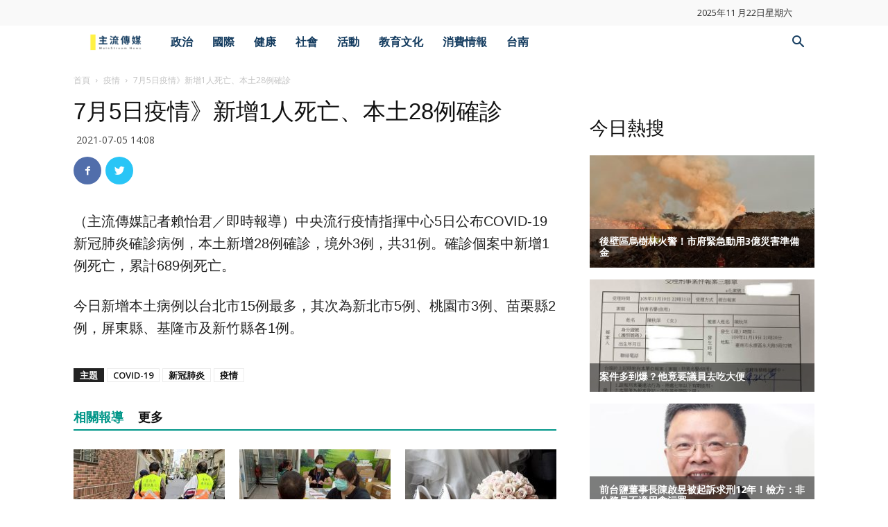

--- FILE ---
content_type: text/html; charset=UTF-8
request_url: https://msntw.com/wp-admin/admin-ajax.php?td_theme_name=Newspaper&v=9.6.1
body_size: -345
content:
{"14914":241}

--- FILE ---
content_type: text/html; charset=utf-8
request_url: https://www.google.com/recaptcha/api2/aframe
body_size: 266
content:
<!DOCTYPE HTML><html><head><meta http-equiv="content-type" content="text/html; charset=UTF-8"></head><body><script nonce="apJ_tZ_BiaOtkeLwB6OyBQ">/** Anti-fraud and anti-abuse applications only. See google.com/recaptcha */ try{var clients={'sodar':'https://pagead2.googlesyndication.com/pagead/sodar?'};window.addEventListener("message",function(a){try{if(a.source===window.parent){var b=JSON.parse(a.data);var c=clients[b['id']];if(c){var d=document.createElement('img');d.src=c+b['params']+'&rc='+(localStorage.getItem("rc::a")?sessionStorage.getItem("rc::b"):"");window.document.body.appendChild(d);sessionStorage.setItem("rc::e",parseInt(sessionStorage.getItem("rc::e")||0)+1);localStorage.setItem("rc::h",'1763822261094');}}}catch(b){}});window.parent.postMessage("_grecaptcha_ready", "*");}catch(b){}</script></body></html>

--- FILE ---
content_type: text/css
request_url: https://msntw.com/wp-content/themes/Newspaper-child/style.css?ver=9.6.1c
body_size: 577
content:
/*
Theme Name:     Newspaper 7 Child theme
Theme URI: 		http://themeforest.net/user/tagDiv/portfolio
Description:    Child theme made by tagDiv
Author:         tagDiv
Author URI: 	http://themeforest.net/user/tagDiv/portfolio
Template:       Newspaper
Version:        9.0c
*/


/*  ----------------------------------------------------------------------------
    This file will load automatically when the child theme is active. You can use it
    for custom CSS.
*/

ol.wpp-list {
    counter-reset:li; /* Initiate a counter */
    margin-left:0; /* Remove the default left margin */
    padding-left:0; /* Remove the default left padding */
}

ol.wpp-list > li {
    position:relative; /* Create a positioning context */
    margin:0 0 6px 2em; /* Give each list item a left margin to make room for the numbers */
    padding:2px 8px; /* Add some spacing around the content */
    list-style:none; /* Disable the normal item numbering */
    border-top:4px none #fff;
    background:#ffffff;
}

ol.wpp-list > li:before {
    content:counter(li); /* Use the counter as content */
    counter-increment:li; /* Increment the counter by 1 */
    /* Position and style the number */
    position:absolute;
    top:-2px;
    left:-2em;
    -moz-box-sizing:border-box;
    -webkit-box-sizing:border-box;
    box-sizing:border-box;
    width:2em;
    /* Some space between the number and the content in browsers that support
       generated content but not positioning it (Camino 2 is one example) */
    margin-right:8px;
    padding:4px;
    border-top:4px none #fff;
    color:#009688;
    background:#fff;
    font-weight:bold;
    font-family:"Helvetica Neue", Arial, sans-serif;
    text-align:center;
}